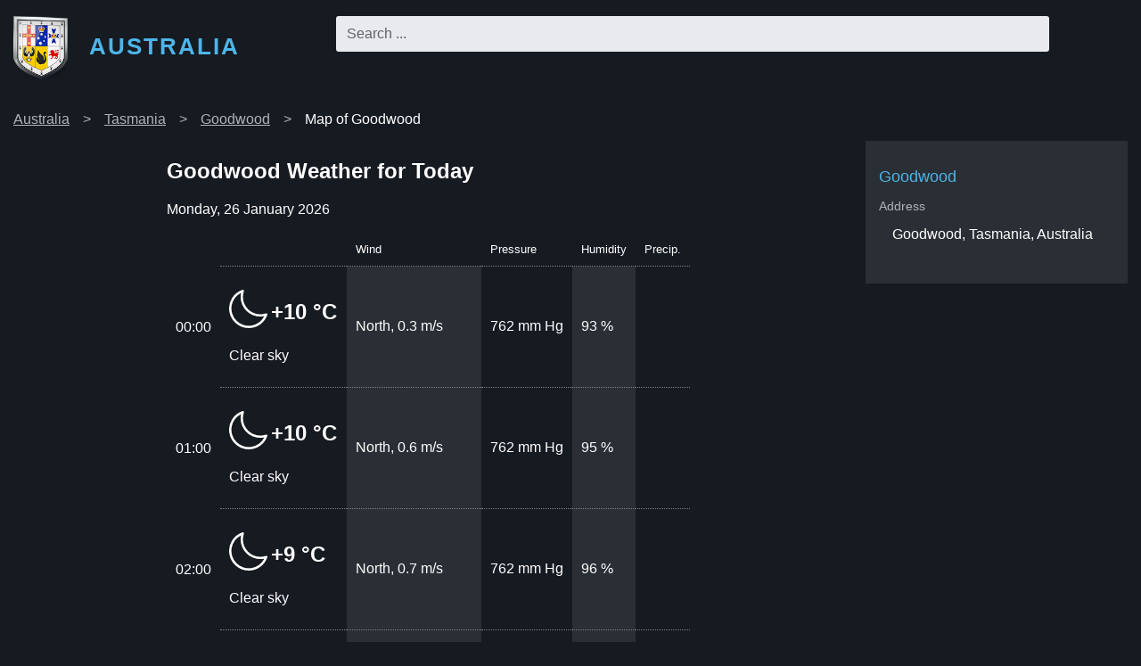

--- FILE ---
content_type: text/html; charset=UTF-8
request_url: https://2ua.org/aus/tas/goodwood/weather/today/
body_size: 2355
content:
  <!DOCTYPE html><html lang="en"><head> <link rel="preconnect" href="https://adservice.google.com/"> <link rel="preconnect" href="https://googleads.g.doubleclick.net/"> <link rel="preconnect" href="https://www.googletagservices.com/"> <link rel="preconnect" href="https://tpc.googlesyndication.com/"> <link rel="preconnect" href="https://pagead2.googlesyndication.com/"> <link rel="preconnect" href="https://www.googletagmanager.com/"> <link rel="preconnect" href="https://www.google-analytics.com/"> <link rel="preconnect" href="https://partner.googleadservices.com/"> <link rel="preconnect" href="https://googleads.g.doubleclick.net/"> <link rel="preconnect" href="https://www.googletagservices.com/"> <link rel="preconnect" href="https://www.gstatic.com/"> <link rel="preconnect" href="https://services.arcgisonline.com/"> <meta http-equiv="Content-Type" content="text/html; charset=utf-8" /> <title>Weather for Today Goodwood</title> <meta name="description" content="Goodwood Weather for Today, Goodwood, Tasmania, Australia" /> <meta name="keywords" content="weather,today,australia,Goodwood" /> <meta name="robots" content="INDEX,FOLLOW" /> <meta name=viewport content="width=device-width, initial-scale=1"> <link rel="stylesheet" href="https://2ua.org/pub/css/weather.css"><link rel="stylesheet" href="https://2ua.org/pub/css/map.css"><link rel="stylesheet" href="https://2ua.org/pub/css/common.css"><link rel="stylesheet" href="https://2ua.org/pub/css/styles.css"><link rel="canonical" href="https://2ua.org/aus/tas/goodwood/weather/today/" /> <script async src="https://pagead2.googlesyndication.com/pagead/js/adsbygoogle.js?client=ca-pub-0623699078523716" crossorigin="anonymous"></script> </head><body> <header class="header"> <div class="content-wrapper header_content"> <a class="home_link" href="https://2ua.org/">  <img class="header__logo" src="https://2ua.org/pub/design/logo.png" /> <span class="header__name">Australia</span>  </a> <div class="search_holder"> <div class="searchBox header__searchBox" id="searchBox" data-state="disabled" data-result="no"> <i class="searchBox__mToggle searchBox__icon icon-search"></i> <div class="searchBox__overlay" id="searchBox__overlay" style="visibility:hidden;"></div> <div class="searchBox__form"> <i class="searchBox__mClose icon-cancel" id="searchBox__close"></i> <i class="searchBox__icon icon-search"></i> <input type="search" class="searchBox__input" id="searchBox__input" placeholder="Search ..."> <div class="searchBox__result" id="searchBox__result"></div> </div> </div> </div> <style>.header_content{display:flex}.search_holder{flex-grow:1;margin-left:20px;text-align:center;align-items:center;align-content:center}.searchBox{width:100%;max-width:800px;display:inline-block}</style> </div></header><script>var script=document.createElement('script');script.src='https://2ua.org/pub/js/search.js';script.onload=function(){new Search({id:'searchBox',api:'https://2ua.org/api/',lang:'en',siteUrl:'https://2ua.org',itemTemplate:'<div class="searchBox__resultItem"><a class="searchBox__resultItemLink" href="%url%">%addressHtml%</a></div>',overlay:!0,})}
document.head.appendChild(script)</script>  <div class="desktop"> <div class="content-wrapper">  <ul class="breadcrumbs"><li><a href="https://2ua.org/aus/map/">Australia</a></li><li><a href="https://2ua.org/aus/tas/map/">Tasmania</a></li><li><a href="https://2ua.org/aus/tas/goodwood/map/">Goodwood</a></li><li><h1>Map of Goodwood</h1></li></ul>  </div> </div> <div class="content-wrapper"> <div class="content-left"> <div class="mb-stage" style="text-align: center;height:auto;"> <div style="display:inline-block;max-width:700px;text-align: left;"> <h2>Goodwood Weather for Today</h2>  <div> <p class="weather-date">Monday, 26 January 2026</p> </div>   <div class="content-wrapper mobile" style="margin:8px 0;"> <ins class="adsbygoogle" style="display:block" data-ad-client="ca-pub-0623699078523716" data-ad-slot="2285231848" data-ad-format="auto" data-full-width-responsive="true"></ins> <script>(adsbygoogle=window.adsbygoogle||[]).push({})</script> </div>  <div class="wth-scroll"> <table class="weather-table" > <tr> <td class="wth-tbl-dt"></td> <td></td> <td><small>Wind</small></td> <td><small>Pressure</small></td> <td><small>Humidity</small></td> <td><small>Precip.</small></td> </tr>  <tr> <td class="wth-tbl-dt">00:00</td> <td> <p> <span class="wth-ic wth-ic-clear_night"></span> <span class="wth-tmp">+10 °C</span> </p> <p> Clear sky </p> </td> <td class="wth-tbl-td-bg"> North, 0.3 m/s </td> <td> 762 mm Hg </td> <td class="wth-tbl-td-bg"> 93 % </td> <td>   </td> </tr>  <tr> <td class="wth-tbl-dt">01:00</td> <td> <p> <span class="wth-ic wth-ic-clear_night"></span> <span class="wth-tmp">+10 °C</span> </p> <p> Clear sky </p> </td> <td class="wth-tbl-td-bg"> North, 0.6 m/s </td> <td> 762 mm Hg </td> <td class="wth-tbl-td-bg"> 95 % </td> <td>   </td> </tr>  <tr> <td class="wth-tbl-dt">02:00</td> <td> <p> <span class="wth-ic wth-ic-clear_night"></span> <span class="wth-tmp">+9 °C</span> </p> <p> Clear sky </p> </td> <td class="wth-tbl-td-bg"> North, 0.7 m/s </td> <td> 762 mm Hg </td> <td class="wth-tbl-td-bg"> 96 % </td> <td>   </td> </tr>  <tr> <td class="wth-tbl-dt">03:00</td> <td> <p> <span class="wth-ic wth-ic-clouds_sunny_night"></span> <span class="wth-tmp">+9 °C</span> </p> <p> Broken cloud sky </p> </td> <td class="wth-tbl-td-bg"> North, 1.1 m/s </td> <td> 762 mm Hg </td> <td class="wth-tbl-td-bg"> 97 % </td> <td>   </td> </tr>  <tr> <td class="wth-tbl-dt">04:00</td> <td> <p> <span class="wth-ic wth-ic-clouds_sunny_night"></span> <span class="wth-tmp">+8 °C</span> </p> <p> Low cloudiness </p> </td> <td class="wth-tbl-td-bg"> North, 1.3 m/s </td> <td> 762 mm Hg </td> <td class="wth-tbl-td-bg"> 97 % </td> <td>   </td> </tr>  <tr> <td class="wth-tbl-dt">05:00</td> <td> <p> <span class="wth-ic wth-ic-fog"></span> <span class="wth-tmp">+8 °C</span> </p> <p> Fog </p> </td> <td class="wth-tbl-td-bg"> North, 1.3 m/s </td> <td> 762 mm Hg </td> <td class="wth-tbl-td-bg"> 98 % </td> <td>   </td> </tr>  <tr> <td class="wth-tbl-dt">06:00</td> <td> <p> <span class="wth-ic wth-ic-fog"></span> <span class="wth-tmp">+8 °C</span> </p> <p> Fog </p> </td> <td class="wth-tbl-td-bg"> North, 1.5 m/s </td> <td> 763 mm Hg </td> <td class="wth-tbl-td-bg"> 100 % </td> <td>   </td> </tr>  <tr> <td class="wth-tbl-dt">07:00</td> <td> <p> <span class="wth-ic wth-ic-clouds_sunny_day"></span> <span class="wth-tmp">+9 °C</span> </p> <p> Low cloudiness </p> </td> <td class="wth-tbl-td-bg"> North, 1.8 m/s </td> <td> 763 mm Hg </td> <td class="wth-tbl-td-bg"> 98 % </td> <td>   </td> </tr>  <tr> <td class="wth-tbl-dt">08:00</td> <td> <p> <span class="wth-ic wth-ic-clear_day"></span> <span class="wth-tmp">+12 °C</span> </p> <p> Clear sky </p> </td> <td class="wth-tbl-td-bg"> North, 1.2 m/s </td> <td> 763 mm Hg </td> <td class="wth-tbl-td-bg"> 86 % </td> <td>   </td> </tr>  <tr> <td class="wth-tbl-dt">09:00</td> <td> <p> <span class="wth-ic wth-ic-clear_day"></span> <span class="wth-tmp">+15 °C</span> </p> <p> Clear sky </p> </td> <td class="wth-tbl-td-bg"> East, 1.1 m/s </td> <td> 763 mm Hg </td> <td class="wth-tbl-td-bg"> 73 % </td> <td>   </td> </tr>  <tr> <td class="wth-tbl-dt">10:00</td> <td> <p> <span class="wth-ic wth-ic-clear_day"></span> <span class="wth-tmp">+18 °C</span> </p> <p> Clear sky </p> </td> <td class="wth-tbl-td-bg"> East, 1.2 m/s </td> <td> 763 mm Hg </td> <td class="wth-tbl-td-bg"> 64 % </td> <td>   </td> </tr>  <tr> <td class="wth-tbl-dt">11:00</td> <td> <p> <span class="wth-ic wth-ic-clear_day"></span> <span class="wth-tmp">+20 °C</span> </p> <p> Clear sky </p> </td> <td class="wth-tbl-td-bg"> South, 1.1 m/s </td> <td> 762 mm Hg </td> <td class="wth-tbl-td-bg"> 57 % </td> <td>   </td> </tr>  <tr> <td class="wth-tbl-dt">12:00</td> <td> <p> <span class="wth-ic wth-ic-clear_day"></span> <span class="wth-tmp">+22 °C</span> </p> <p> Clear sky </p> </td> <td class="wth-tbl-td-bg"> South, 1.2 m/s </td> <td> 762 mm Hg </td> <td class="wth-tbl-td-bg"> 51 % </td> <td>   </td> </tr>  <tr> <td class="wth-tbl-dt">13:00</td> <td> <p> <span class="wth-ic wth-ic-clear_day"></span> <span class="wth-tmp">+24 °C</span> </p> <p> Clear sky </p> </td> <td class="wth-tbl-td-bg"> East, 2 m/s </td> <td> 761 mm Hg </td> <td class="wth-tbl-td-bg"> 45 % </td> <td>   </td> </tr>  <tr> <td class="wth-tbl-dt">14:00</td> <td> <p> <span class="wth-ic wth-ic-clouds_sunny_day"></span> <span class="wth-tmp">+25 °C</span> </p> <p> Low cloudiness </p> </td> <td class="wth-tbl-td-bg"> East, 2.6 m/s </td> <td> 761 mm Hg </td> <td class="wth-tbl-td-bg"> 43 % </td> <td>   </td> </tr>  <tr> <td class="wth-tbl-dt">15:00</td> <td> <p> <span class="wth-ic wth-ic-clouds_sunny_day"></span> <span class="wth-tmp">+25 °C</span> </p> <p> Broken cloud sky </p> </td> <td class="wth-tbl-td-bg"> East, 3 m/s </td> <td> 760 mm Hg </td> <td class="wth-tbl-td-bg"> 45 % </td> <td>   </td> </tr>  <tr> <td class="wth-tbl-dt">16:00</td> <td> <p> <span class="wth-ic wth-ic-clear_day"></span> <span class="wth-tmp">+25 °C</span> </p> <p> Clear sky </p> </td> <td class="wth-tbl-td-bg"> East, 3.2 m/s </td> <td> 760 mm Hg </td> <td class="wth-tbl-td-bg"> 45 % </td> <td>   </td> </tr>  <tr> <td class="wth-tbl-dt">17:00</td> <td> <p> <span class="wth-ic wth-ic-clear_day"></span> <span class="wth-tmp">+25 °C</span> </p> <p> Clear sky </p> </td> <td class="wth-tbl-td-bg"> East, 3.1 m/s </td> <td> 760 mm Hg </td> <td class="wth-tbl-td-bg"> 45 % </td> <td>   </td> </tr>  <tr> <td class="wth-tbl-dt">18:00</td> <td> <p> <span class="wth-ic wth-ic-clear_day"></span> <span class="wth-tmp">+24 °C</span> </p> <p> Clear sky </p> </td> <td class="wth-tbl-td-bg"> East, 2.9 m/s </td> <td> 760 mm Hg </td> <td class="wth-tbl-td-bg"> 50 % </td> <td>   </td> </tr>  <tr> <td class="wth-tbl-dt">19:00</td> <td> <p> <span class="wth-ic wth-ic-clear_day"></span> <span class="wth-tmp">+22 °C</span> </p> <p> Clear sky </p> </td> <td class="wth-tbl-td-bg"> East, 2.5 m/s </td> <td> 760 mm Hg </td> <td class="wth-tbl-td-bg"> 59 % </td> <td>   </td> </tr>  <tr> <td class="wth-tbl-dt">20:00</td> <td> <p> <span class="wth-ic wth-ic-clear_day"></span> <span class="wth-tmp">+19 °C</span> </p> <p> Clear sky </p> </td> <td class="wth-tbl-td-bg"> Southeast, 1.8 m/s </td> <td> 761 mm Hg </td> <td class="wth-tbl-td-bg"> 75 % </td> <td>   </td> </tr>  <tr> <td class="wth-tbl-dt">21:00</td> <td> <p> <span class="wth-ic wth-ic-clear_night"></span> <span class="wth-tmp">+15 °C</span> </p> <p> Clear sky </p> </td> <td class="wth-tbl-td-bg"> East, 1.3 m/s </td> <td> 761 mm Hg </td> <td class="wth-tbl-td-bg"> 88 % </td> <td>   </td> </tr>  <tr> <td class="wth-tbl-dt">22:00</td> <td> <p> <span class="wth-ic wth-ic-clear_night"></span> <span class="wth-tmp">+15 °C</span> </p> <p> Clear sky </p> </td> <td class="wth-tbl-td-bg"> Northeast, 1.2 m/s </td> <td> 761 mm Hg </td> <td class="wth-tbl-td-bg"> 90 % </td> <td>   </td> </tr>  <tr> <td class="wth-tbl-dt">23:00</td> <td> <p> <span class="wth-ic wth-ic-clear_night"></span> <span class="wth-tmp">+14 °C</span> </p> <p> Clear sky </p> </td> <td class="wth-tbl-td-bg"> North, 1.2 m/s </td> <td> 761 mm Hg </td> <td class="wth-tbl-td-bg"> 90 % </td> <td>   </td> </tr>  </table> </div>  </div> </div> </div> <div class="mobile">  <ul class="breadcrumbs"><li><a href="https://2ua.org/aus/map/">Australia</a></li><li><a href="https://2ua.org/aus/tas/map/">Tasmania</a></li><li><a href="https://2ua.org/aus/tas/goodwood/map/">Goodwood</a></li><li><h1>Map of Goodwood</h1></li></ul>  </div> <div class="sidebar-right"> <div class="name name--bottom">Goodwood</div> <p class="info__title">Address</p> <p class="info__content">Goodwood, Tasmania, Australia</p> </div> <div class="content-left">  </div> </div> <div class="content-wrapper"> </div> <div class="hide" id="page-url">/api/?url=%2Faus%2Ftas%2Fgoodwood%2Fweather%2Ftoday%2F</div> <style>.leaflet-touch .geocoder-control-suggestions{color:black!important}</style><div class="content-wrapper"> <div class="footer"> <p class="footer__row"><a href="https://2ua.org/feedback/">Feedback</a></p> <p class="footer__row"> &#169; 2026 2ua.org </p> </div></div>  <script async src="https://www.googletagmanager.com/gtag/js?id=G-D372SWT6GG"></script> <script>window.dataLayer=window.dataLayer||[];function gtag(){dataLayer.push(arguments)}
gtag('js',new Date());gtag('config','G-D372SWT6GG');</script> <script async src="https://www.googletagmanager.com/gtag/js?id=UA-205521961-1"></script> <script>window.dataLayer=window.dataLayer||[];function gtag(){dataLayer.push(arguments)}
gtag('js',new Date());gtag('config','UA-205521961-1')</script><script defer src="https://static.cloudflareinsights.com/beacon.min.js/vcd15cbe7772f49c399c6a5babf22c1241717689176015" integrity="sha512-ZpsOmlRQV6y907TI0dKBHq9Md29nnaEIPlkf84rnaERnq6zvWvPUqr2ft8M1aS28oN72PdrCzSjY4U6VaAw1EQ==" data-cf-beacon='{"version":"2024.11.0","token":"66e918292f04471ab1900c1bd640ac88","r":1,"server_timing":{"name":{"cfCacheStatus":true,"cfEdge":true,"cfExtPri":true,"cfL4":true,"cfOrigin":true,"cfSpeedBrain":true},"location_startswith":null}}' crossorigin="anonymous"></script>
</body></html> 

--- FILE ---
content_type: text/html; charset=utf-8
request_url: https://www.google.com/recaptcha/api2/aframe
body_size: 257
content:
<!DOCTYPE HTML><html><head><meta http-equiv="content-type" content="text/html; charset=UTF-8"></head><body><script nonce="Phtmw1YqRNBl3iX2_eK4Yg">/** Anti-fraud and anti-abuse applications only. See google.com/recaptcha */ try{var clients={'sodar':'https://pagead2.googlesyndication.com/pagead/sodar?'};window.addEventListener("message",function(a){try{if(a.source===window.parent){var b=JSON.parse(a.data);var c=clients[b['id']];if(c){var d=document.createElement('img');d.src=c+b['params']+'&rc='+(localStorage.getItem("rc::a")?sessionStorage.getItem("rc::b"):"");window.document.body.appendChild(d);sessionStorage.setItem("rc::e",parseInt(sessionStorage.getItem("rc::e")||0)+1);localStorage.setItem("rc::h",'1769386160685');}}}catch(b){}});window.parent.postMessage("_grecaptcha_ready", "*");}catch(b){}</script></body></html>

--- FILE ---
content_type: text/css
request_url: https://2ua.org/pub/css/weather.css
body_size: 72
content:
.wth-dt{background-color:#1666a6;border-radius:7px;display:inline-block;padding:10px;color:white}.wth-scroll{overflow-x:auto}.wth-ic-clear_night{background:url(https://2ua.org/pub/wth-ic/clear_night.svg)}.wth-ic-clouds{background:url(https://2ua.org/pub/wth-ic/clouds.svg)}.wth-ic-clouds_sunny_day{background:url(https://2ua.org/pub/wth-ic/clouds_sunny_day.svg)}.wth-ic-clouds_sunny_night{background:url(https://2ua.org/pub/wth-ic/clouds_sunny_night.svg)}.wth-ic-fog{background:url(https://2ua.org/pub/wth-ic/fog.svg)}.wth-ic-medium_rain_day{background:url(https://2ua.org/pub/wth-ic/medium_rain_day.svg)}.wth-ic-medium_rain_night{background:url(https://2ua.org/pub/wth-ic/medium_rain_night.svg)}.wth-ic-rain{background:url(https://2ua.org/pub/wth-ic/rain.svg)}.wth-ic-rain_snow{background:url(https://2ua.org/pub/wth-ic/rain_snow.svg)}.wth-ic-snow_night{background:url(https://2ua.org/pub/wth-ic/snow_night.svg)}.wth-ic-snow_day{background:url(https://2ua.org/pub/wth-ic/snow_day.svg)}.wth-ic-clear_day{background:url(https://2ua.org/pub/wth-ic/clear_day.svg)}.wth-ic-thunderstorm_day{background:url(https://2ua.org/pub/wth-ic/thunderstorm_day.svg)}.wth-ic-thunderstorm_night{background:url(https://2ua.org/pub/wth-ic/thunderstorm_night.svg)}.wth-ic-wind{background:url(https://2ua.org/pub/wth-ic/wind.svg)}.wth-ic-wind_rain{background:url(https://2ua.org/pub/wth-ic/wind_rain.svg)}.wth-ic-wind_rain_clouds{background:url(https://2ua.org/pub/wth-ic/wind_rain_clouds.svg)}.wth-ic{width:43px;height:43px;background-repeat:no-repeat;display:inline-block;background-position:center}.weather-table{border-spacing:0 0}.weather-table tr td{border-bottom:1px grey dotted;padding-bottom:15px;padding-top:15px;padding:10px}.weather-table .wth-tbl-dt{border:none}.wth-tbl-dt{padding-right:25px}.wth-tmp{font-size:150%;position:relative;bottom:10px;font-weight:700;display:inline-block;margin-top:10px}.wth-tbl-td-bg{background-color:#2a2f35}

--- FILE ---
content_type: text/css
request_url: https://2ua.org/pub/css/map.css
body_size: 667
content:
.content-left{float:left;width:74.5%}.sidebar-right{float:right;background-color:#2a2f35;width:23.5%;padding:30px 15px}.sidebar-right .name{color:#4db5e9;font-size:24px;margin-bottom:24px}.sidebar-right .name--bottom{font-size:18px;margin-bottom:4px}.sidebar-right .type{font-size:14px;padding-left:15px}.sidebar-right .info__title{font-size:14px;margin-bottom:15px;color:#afb2b9}.sidebar-right .info__content{margin-top:4px;padding-left:15px}.sidebar-right .info__content-legend{display:block;color:#4d5057;font-size:14px}.sidebar-right .info__content-value{display:block}.sidebar-right a{color:#fff}.mb-stage{height:690px;position:relative;overflow:hidden}.mb-stage__item{position:absolute;width:100%;height:100%}.mb-stage__item:after{display:block;content:'';clear:both}.mb-stage .move{right:100%}.map-box{height:90%;background-color:grey;border:12px solid #2a2f35}.map-box__title{font-size:16px;padding:0;margin:0;text-align:right;font-weight:400;margin-top:12px}.map-type-select{padding:0;margin:0;margin-bottom:14px}.map-type-select li{display:inline-block;margin-right:15px;margin-bottom:17px}.map-type-select li .icon{margin-right:5px;color:#afb2b9}.map-type-select li .map-type{color:#afb2b9;padding-bottom:2px}.map-type-select li .map-type:hover{color:#fff}.map-type-select .active .map-type,.map-type-select li:hover .map-type{border-bottom:2px solid #4db5e9;color:#fff}.map-type-select .active .icon,.map-type-select li:hover .icon{color:#fff}.map-type-select li:hover{cursor:pointer}.map-type-select .active:hover{cursor:auto}.google-map-type{padding:0;margin:0;margin-bottom:25px}.google-map-type li{display:inline-block;width:47px;height:47px;background-position:center;background-repeat:no-repeat;vertical-align:middle;margin-right:5px;cursor:pointer;border:2px solid transparent}.google-map-type li:hover{border:2px solid #4db5e9}.google-map-type .hybrid{background-image:url(../images/google_map_hybrid.png)}.google-map-type .street{background-image:url(../images/google_map_street.png)}.google-map-type .satellite{background-image:url(../images/google_map_satellite.png)}.google-map-type .physical{background-image:url(../images/google_map_physical.png)}.google-map-type .active{border:2px solid #4db5e9;cursor:auto!important}.google-map-type .standart{background-image:url(../images/osm_standart.png)}.google-map-type .cycle{background-image:url(../images/osm_cycle.png)}.google-map-type .transport{background-image:url(../images/osm_transport.png)}.google-map-type .humanitarian{background-image:url(../images/osm_humanitarian.png)}.boundary-toggle__checkbox{width:20px;height:20px;float:left;padding:2px;border:1px solid #afb2b9}.boundary-toggle__checkbox-inner{height:100%}.boundary-toggle__lebel{margin-left:35px;padding-top:1px}.boundary-toggle a{color:#fff}.boundary-toggle:after{display:block;content:'';clear:both}.active .boundary-toggle__checkbox-inner{background-color:#4db5e9}.map-subs__title{font-size:18px;color:#4db5e9;margin-top:15px}.map-subs__title--l2{margin:30px 0}.map-subs__title--nearest{padding-bottom:30px}.map-subs__list{padding:0;margin:0}.map-subs__list li{display:inline-block;width:31.33%;margin-right:2%;margin-bottom:25px;vertical-align:top}.map-subs__list li a{color:#afb2b9}.map-subs__list li img{margin-bottom:5px;width:100%}.map-subs__dist{display:block;font-size:14px;padding-bottom:15px}@media (max-width:768px){.sidebar-right,.content-left{float:none;width:100%}.header{padding-bottom:5px}.mb-stage{height:590px}}@media (max-width:645px){.map-subs__list li{width:47%;margin-right:3%}}@media (max-width:525px){.header__logo{max-height:55px}.header__name{top:-20px}}@media (max-width:425px){.map-subs__list li{width:100%;margin-right:0}}

--- FILE ---
content_type: text/css
request_url: https://2ua.org/pub/css/common.css
body_size: 882
content:
@font-face{font-family:'2ua';src:url(../font/2ua.eot?45886235);src:url('../font/2ua.eot?45886235#iefix') format('embedded-opentype'),url(../font/2ua.woff2?45886235) format('woff2'),url(../font/2ua.woff?45886235) format('woff'),url(../font/2ua.ttf?45886235) format('truetype'),url('../font/2ua.svg?45886235#2ua') format('svg');font-weight:400;font-style:normal}[class^="icon-"]:before,[class*=" icon-"]:before{font-family:"2ua";font-style:normal;font-weight:400;speak:none;display:inline-block;text-decoration:inherit;width:1em;margin-right:.2em;text-align:center;font-variant:normal;text-transform:none;line-height:1em;margin-left:.2em;-webkit-font-smoothing:antialiased;-moz-osx-font-smoothing:grayscale}.icon-google-map:before{content:'\31'}.icon-osm-map:before{content:'\32'}.icon-bing-map:before{content:'\33'}.icon-road:before{content:'\34'}.icon-binoculars:before{content:'\35'}html,body{padding:0;margin:0;background-color:#161a21;color:#fff;font-family:Arial;font-size:16px}html a:hover,body a:hover{text-decoration:none}html div,body div{-webkit-box-sizing:border-box;-moz-box-sizing:border-box;box-sizing:border-box}h3{font-weight:400;color:#4db5e9}.content-wrapper{max-width:1440px;margin:0 auto;padding-left:15px;padding-right:15px}.content-wrapper:after{content:'';display:block;clear:both}.header{padding:18px 0}.header__logo{max-width:75px;max-height:73px;margin-right:20px}.header__name{color:#4db5e9;text-transform:uppercase;font-size:26px;font-weight:700;position:relative;bottom:8px;letter-spacing:2px;top:-30px}.header a{text-decoration:none;display:inline-block;position:relative}.breadcrumbs{float:left;padding:0;margin:0;margin-top:9px;margin-bottom:6px}.breadcrumbs li{display:inline-block;color:#afb2b9;margin-bottom:9px}.breadcrumbs li a{color:#afb2b9}.breadcrumbs li a:hover{text-decoration:none}.breadcrumbs li:after{content:'>';padding:0 15px}.breadcrumbs li h1{display:inline-block;font-size:16px;color:#fff;font-weight:400;padding:0;margin:0}.breadcrumbs li:last-child:after{display:none}.breadcrumbs.uni{float:none}.footer{border-top:1px solid #2a2f35;padding:25px 0}.footer a{color:#fff}.footer__row{margin-top:0}.footer__row:last-child{margin-bottom:0}.hide{display:none}.font-small{font-size:14px}.font-darker2{color:#4d5057}.error b{font-weight:400;color:#a9303f}.mobile{display:none}.mobile:after{display:block;content:'';clear:both}@media (max-width:768px){.desktop{display:none}.mobile{display:block}}.switcher{text-align:right}.switcher .item{margin-right:8px;border-bottom:1px dotted white;cursor:pointer}.switcher .item.active{border-bottom:1px dotted transparent;cursor:default}.table{border-right:1px solid #2a2f35;border-bottom:1px solid #2a2f35;border-spacing:0;margin:15px 0 25px 0}.table td{padding:5px;padding-top:8px;border:1px solid #2a2f35;border-right:none;border-bottom:none;white-space:nowrap}.scroll-box{overflow-x:scroll;padding-bottom:15px}.scroll-box::-webkit-scrollbar{width:10px}.scroll-box::-webkit-scrollbar-thumb{background:rgba(255,255,255,.1)}.scroll-box::-webkit-scrollbar-track{background:rgba(255,255,255,.1)}.info_text{margin-bottom:25px}.info_text a{color:#afb2b9}.list_links{list-style-type:none}.list_links li{margin-bottom:10px}.list_links a{color:#4db5e9}.margin_b20{margin-bottom:20px}.table_sortable{border-spacing:0}.table_sortable a{color:#afb2b9}.sortable tbody tr:nth-child(odd){background:rgb(228 228 228 / 7%)}.table_sortable th{font-weight:400;border-bottom:1px solid #afb2b9;vertical-align:baseline;white-space:nowrap;padding:10px;text-align:left;cursor:pointer}.table_sortable tbody tr td:first-child a{color:#4db5e9}.table_sortable td{padding:10px}.table_sortable th.dir-d::after{color:inherit;content:' \025BE'}.table_sortable th.dir-u::after{color:inherit;content:' \025B4'}

--- FILE ---
content_type: image/svg+xml
request_url: https://2ua.org/pub/wth-ic/fog.svg
body_size: 181
content:
<svg xmlns="http://www.w3.org/2000/svg" viewBox="0 0 448 351.9"><defs><style>.cls-1{fill:#fff;}</style></defs><title>fog</title><g id="Layer_2" data-name="Layer 2"><g id="Capa_1" data-name="Capa 1"><path class="cls-1" d="M436.87,20.5,394.57,7A147.38,147.38,0,0,0,279.15,18a115.6,115.6,0,0,1-110.28,0A147.37,147.37,0,0,0,53.42,7L11.15,20.5A16,16,0,1,0,20.87,51L63.15,37.43A115.69,115.69,0,0,1,153.48,46,146.85,146.85,0,0,0,224,63.9,147,147,0,0,0,294.51,46a115.23,115.23,0,0,1,90.3-8.58L427.11,51a16,16,0,1,0,9.76-30.47Z"/><path class="cls-1" d="M436.87,116.5,394.57,103a147.68,147.68,0,0,0-115.42,11,115.6,115.6,0,0,1-110.28,0A147.14,147.14,0,0,0,53.42,103L11.15,116.5A16,16,0,1,0,20.87,147l42.28-13.54A115.69,115.69,0,0,1,153.48,142,146.85,146.85,0,0,0,224,159.9,147,147,0,0,0,294.51,142a115.23,115.23,0,0,1,90.3-8.58L427.11,147a16,16,0,1,0,9.76-30.47Z"/><path class="cls-1" d="M436.84,212.5,394.6,199A146.91,146.91,0,0,0,279.15,210a115.84,115.84,0,0,1-110.28,0A147.21,147.21,0,0,0,53.45,199L11.18,212.5A16,16,0,0,0,20.91,243l42.27-13.5a115.18,115.18,0,0,1,90.3,8.51,148,148,0,0,0,141,0,114.93,114.93,0,0,1,90.3-8.54L427.08,243a16,16,0,0,0,9.76-30.5Z"/><path class="cls-1" d="M436.84,308.47,394.6,295a147.08,147.08,0,0,0-115.45,10.94,115.7,115.7,0,0,1-110.28,0A147.87,147.87,0,0,0,53.42,295l-42.27,13.5A16,16,0,0,0,20.87,339l42.28-13.51A115.44,115.44,0,0,1,153.48,334a147.92,147.92,0,0,0,141,0,115.1,115.1,0,0,1,90.3-8.55L427.08,339a16,16,0,0,0,9.76-30.5Z"/></g></g></svg>

--- FILE ---
content_type: image/svg+xml
request_url: https://2ua.org/pub/wth-ic/clouds_sunny_day.svg
body_size: 308
content:
<svg xmlns="http://www.w3.org/2000/svg" viewBox="0 0 43.61 37.56"><defs><style>.cls-1{fill:#fff;}</style></defs><title>clouds_sunny_day</title><g id="Layer_2" data-name="Layer 2"><g id="Icons"><path class="cls-1" d="M27.86,7.8A8.46,8.46,0,0,0,20,12.1l1.74,1a6.42,6.42,0,0,1,6-3.28,6.4,6.4,0,0,1,6,6.75,6.65,6.65,0,0,1-.34,1.71l1.89.65a8.16,8.16,0,0,0,.44-2.25A8.38,8.38,0,0,0,27.86,7.8Z"/><path class="cls-1" d="M42.6,16.06l-3.3-.2a1,1,0,0,0-.11,2l3.3.19h0a1,1,0,0,0,.06-2Z"/><path class="cls-1" d="M41.4,10.24a1,1,0,1,0-.9-1.78l-3,1.48A1,1,0,0,0,38,11.83a1,1,0,0,0,.45-.1Z"/><path class="cls-1" d="M36.27,2.64a1,1,0,0,0-1.38.29L33.07,5.68a1,1,0,0,0,.84,1.55,1,1,0,0,0,.83-.45L36.56,4A1,1,0,0,0,36.27,2.64Z"/><path class="cls-1" d="M28,5.3h.06a1,1,0,0,0,1-.94l.19-3.3A1,1,0,0,0,28.31,0a1,1,0,0,0-1.06.94l-.19,3.3A1,1,0,0,0,28,5.3Z"/><path class="cls-1" d="M22,6.54a1,1,0,0,0,.45-.1,1,1,0,0,0,.44-1.35L21.44,2.14A1,1,0,0,0,20.1,1.7,1,1,0,0,0,19.65,3l1.49,3A1,1,0,0,0,22,6.54Z"/><path class="cls-1" d="M18,8.8,15.22,7a1,1,0,0,0-1.1,1.67l2.76,1.81a1,1,0,0,0,.55.17A1,1,0,0,0,18,8.8Z"/><path class="cls-1" d="M33.61,37.56H7a7,7,0,0,1-.06-14,13,13,0,0,1,24.12-5.66,9.61,9.61,0,0,1,2.55-.34,10,10,0,0,1,0,20ZM7,25.55a5,5,0,0,0,0,10H33.61a8,8,0,0,0,0-16,7.83,7.83,0,0,0-2.69.48l-.82.29-.41-.78a11,11,0,0,0-20.79,5v1.16l-1.14-.09A4.77,4.77,0,0,0,7,25.55Z"/></g></g></svg>

--- FILE ---
content_type: image/svg+xml
request_url: https://2ua.org/pub/wth-ic/clouds_sunny_night.svg
body_size: 92
content:
<svg xmlns="http://www.w3.org/2000/svg" viewBox="0 0 43.61 37.59"><defs><style>.cls-1{fill:#fff;}</style></defs><title>clouds_sunny_night</title><g id="Layer_2" data-name="Layer 2"><g id="Icons"><path class="cls-1" d="M39.21,20.93,38.05,19.3a10,10,0,0,0,2.79-3.05,12,12,0,0,1-1.7.13A11.87,11.87,0,0,1,27.29,4.54a11.76,11.76,0,0,1,.14-1.78,9.83,9.83,0,0,0-4.9,8.5,9.5,9.5,0,0,0,.09,1.31l-2,.27A11.8,11.8,0,0,1,28.57.05a1,1,0,0,1,1,.24,1,1,0,0,1,.24,1,9.89,9.89,0,0,0-.55,3.21,9.86,9.86,0,0,0,9.85,9.84,9.78,9.78,0,0,0,3.15-.53,1,1,0,0,1,1.27,1.27A11.87,11.87,0,0,1,39.21,20.93Z"/><path class="cls-1" d="M33.61,37.59H7a7,7,0,0,1-.06-14,13,13,0,0,1,24.12-5.67,10,10,0,1,1,2.55,19.67ZM7,25.59a5,5,0,0,0,0,10H33.61a8,8,0,0,0,0-16,7.83,7.83,0,0,0-2.69.48l-.82.29-.41-.78a11,11,0,0,0-20.79,5v1.15l-1.14-.09A4.77,4.77,0,0,0,7,25.59Z"/></g></g></svg>

--- FILE ---
content_type: image/svg+xml
request_url: https://2ua.org/pub/wth-ic/clear_night.svg
body_size: -66
content:
<svg xmlns="http://www.w3.org/2000/svg" viewBox="0 0 33.32 33.36"><defs><style>.cls-1{fill:#fff;}</style></defs><title>clear_night</title><g id="Layer_2" data-name="Layer 2"><g id="Icons"><path class="cls-1" d="M17.11,33.36A17.11,17.11,0,0,1,11.62.05a1,1,0,0,1,1,.24,1,1,0,0,1,.24,1,15,15,0,0,0-.84,4.92A15.13,15.13,0,0,0,27.16,21.36,14.94,14.94,0,0,0,32,20.55a1,1,0,0,1,1,.24,1,1,0,0,1,.24,1A17.12,17.12,0,0,1,17.11,33.36ZM10.43,2.7A15.1,15.1,0,1,0,30.61,23a16.77,16.77,0,0,1-3.45.36A17.12,17.12,0,0,1,10.05,6.25,16.42,16.42,0,0,1,10.43,2.7Z"/></g></g></svg>

--- FILE ---
content_type: image/svg+xml
request_url: https://2ua.org/pub/wth-ic/clear_day.svg
body_size: 229
content:
<svg xmlns="http://www.w3.org/2000/svg" viewBox="0 0 33.3 33.31"><defs><style>.cls-1{fill:#fff;}</style></defs><title>clear_day</title><g id="Layer_2" data-name="Layer 2"><g id="Icons"><path class="cls-1" d="M8,16.66a8.61,8.61,0,1,0,8.61-8.61A8.61,8.61,0,0,0,8,16.66Zm15.22,0a6.61,6.61,0,1,1-6.61-6.61A6.61,6.61,0,0,1,23.26,16.66Z"/><path class="cls-1" d="M5.4,16.65a1,1,0,0,0-1-1H1a1,1,0,0,0,0,2H4.4A1,1,0,0,0,5.4,16.65Z"/><path class="cls-1" d="M32.3,15.65H28.9a1,1,0,0,0,0,2h3.4a1,1,0,1,0,0-2Z"/><path class="cls-1" d="M5.54,21.92,2.6,23.62a1,1,0,0,0,.5,1.86,1,1,0,0,0,.5-.13l2.94-1.7a1,1,0,0,0,.37-1.37A1,1,0,0,0,5.54,21.92Z"/><path class="cls-1" d="M27.26,11.53a1,1,0,0,0,.5-.13l2.95-1.7a1,1,0,0,0-1-1.74l-2.95,1.7a1,1,0,0,0,.5,1.87Z"/><path class="cls-1" d="M11,26.4a1,1,0,0,0-1.37.37L8,29.71a1,1,0,0,0,.37,1.37,1,1,0,0,0,.49.13,1,1,0,0,0,.87-.5l1.7-2.94A1,1,0,0,0,11,26.4Z"/><path class="cls-1" d="M25,2.23a1,1,0,0,0-1.37.37l-1.7,2.94A1,1,0,0,0,22.78,7a1,1,0,0,0,.86-.5l1.7-2.94A1,1,0,0,0,25,2.23Z"/><rect class="cls-1" x="15.65" y="27.91" width="2" height="5.4" rx="1"/><path class="cls-1" d="M16.65,5.4a1,1,0,0,0,1-1V1a1,1,0,1,0-2,0V4.4A1,1,0,0,0,16.65,5.4Z"/><path class="cls-1" d="M23.64,26.76a1,1,0,0,0-1.73,1l1.7,2.95a1,1,0,1,0,1.73-1Z"/><path class="cls-1" d="M9.66,6.54a1,1,0,0,0,.87.5,1,1,0,0,0,.86-1.5L9.69,2.6A1,1,0,1,0,8,3.6Z"/><path class="cls-1" d="M30.71,23.62l-2.95-1.71a1,1,0,0,0-1,1.74l2.95,1.7a1,1,0,0,0,.5.13,1,1,0,0,0,.5-1.86Z"/><path class="cls-1" d="M6.54,9.66,3.6,8a1,1,0,0,0-1,1.74l2.94,1.69a1,1,0,0,0,.5.14,1,1,0,0,0,.5-1.87Z"/></g></g></svg>